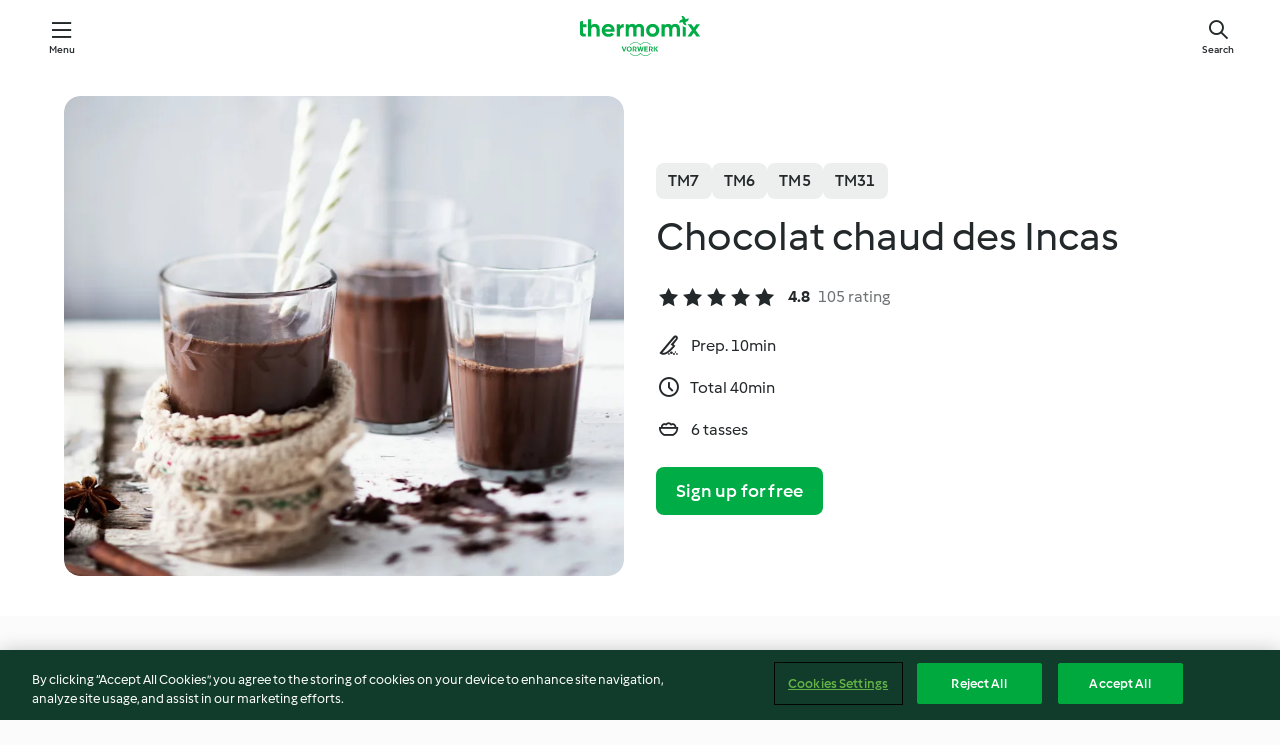

--- FILE ---
content_type: text/html; charset=utf-8
request_url: https://cookidoo.thermomix.com/recipes/recipe/en-US/r673618
body_size: 10348
content:
<!DOCTYPE html>
<html
  lang="en-US"
  class="cicd2-theme">
<head>
    <meta property="og:url" content="https://cookidoo.thermomix.com/recipes/recipe/en-US/r673618"/>
    <meta property="og:title" content="Chocolat chaud des Incas"/>
    <meta property="og:description" content="A world of Thermomix® recipes - Cookidoo® brings you delicious food from all over the world.
With thousands of recipes and ideas, you'll find mouth-watering inspiration every time you log in."/>
    <meta property="og:image" content="https://assets.tmecosys.com/image/upload/t_web_rdp_recipe_584x480/img/recipe/ras/Assets/7e0949e3-1404-450d-8684-8a77ccec3733/Derivates/0357a64f-8975-40f0-b6cc-48e18de3e80c.jpg"/>
    <meta name="robots" content="noarchive"/>
    <meta charset="utf-8">
    <meta name="viewport" content="width=device-width, initial-scale=1, shrink-to-fit=no">
    <link rel="stylesheet" href="https://patternlib-all.prod.external.eu-tm-prod.vorwerk-digital.com/pl-core-29.5.0-c777d148a40073f22d20001fcdd6914f.css">
      <link rel="stylesheet" href="https://patternlib-all.prod.external.eu-tm-prod.vorwerk-digital.com/cicd2-theme-29.5.0-43cee002ce95b4bcfc18513ecba0695e.css">
    <link rel="stylesheet" href="https://recipepublic-all.prod.external.eu-tm-prod.vorwerk-digital.com/bundle-7e9da6437349bf80779b292c7cffc47b.css">
    <link rel="icon" href="https://patternlib-all.prod.external.eu-tm-prod.vorwerk-digital.com/favicon-02a92602e0cf506ebd0186892a17fd82.ico">
    <link rel="preconnect" href="https://assets.tmecosys.com" crossorigin="anonymous">
    <script>"use strict";(()=>{function c(n){let t=document.cookie.match(new RegExp("(^| )"+n+"=([^;]+)"));if(t)return t[2]}var e={get:c};e.get("v-authenticated")?document.documentElement.classList.add("is-authenticated"):document.documentElement.classList.add("is-unauthenticated");})();
</script>
    <title>Chocolat chaud des Incas - Cookidoo® – the official Thermomix® recipe platform</title>
    <link rel="stylesheet" href="https://patternlib-all.prod.external.eu-tm-prod.vorwerk-digital.com/pl-recipe-2.18.3-4949e3c3f2b6c536234d63e48d89c215.css">
    <script type="application/ld+json">{"@context":"http://schema.org/","@type":"Recipe","name":"Chocolat chaud des Incas","image":"https://assets.tmecosys.com/image/upload/t_web_rdp_recipe_584x480_1_5x/img/recipe/ras/Assets/7e0949e3-1404-450d-8684-8a77ccec3733/Derivates/0357a64f-8975-40f0-b6cc-48e18de3e80c.jpg","totalTime":"PT40M","cookTime":"PT40M","prepTime":"PT10M","recipeYield":"6 tasses","recipeCategory":["Boissons"],"recipeIngredient":["200 g de chocolat noir","1 c. à soupe de cacao en poudre non sucré","1000 g de lait","4 étoiles de badiane","1 gousse de vanille","1 clou de girofle","1 bâton de cannelle","2 pincées de piment d'Espelette"],"nutrition":{"@type":"NutritionInformation","calories":"293.2 kcal","carbohydrateContent":"18.2 g","fatContent":"19.7 g","proteinContent":"8.7 g"},"inLanguage":"en-US","author":{"@type":"Organization","name":"Vorwerk Home & Co. KmG","address":"Wolleraustrasse 11a\n8807 Freienbach\nSwitzerland","url":"https://cookidoo.thermomix.com"},"aggregateRating":{"@id":"AggregatedRating"}}</script>
</head>

<body>
  <core-user-info
    condition="html.is-authenticated"
    base="/profile/api/user"
    community-profile="/community/profile/en-US"
    devices="/customer-devices/api/my-devices/versions"
    >
  </core-user-info>
  
  <div class="page-content">
      
  <header tabindex="-1" class="page-header">
    <div class="page-header__content">
      <a href="#main-content" class="link--skip">Skip to main content</a>
          <a class="logo page-header__home authenticated-only" href="/foundation/en-US/for-you"
            aria-label="Link to the home page">
            <img class="logo" src="https://patternlib-all.prod.external.eu-tm-prod.vorwerk-digital.com/logo_thermomix-02469c2fb4fca55fc3c397286d9e7fe0.svg"
              alt="Thermomix®">
          </a>
          <a class="logo page-header__home unauthenticated-only" href="/foundation/en-US/explore"
            aria-label="Link to the home page">
            <img class="logo" src="https://patternlib-all.prod.external.eu-tm-prod.vorwerk-digital.com/logo_thermomix-02469c2fb4fca55fc3c397286d9e7fe0.svg"
              alt="Thermomix®">
          </a>
      <core-nav class="page-header__nav">
        <nav class="core-nav__nav" role="navigation">
          <button class="core-nav__trigger">Menu</button>
          <div class="core-nav__container">
            <ul class="core-nav__main-links authenticated-only">
                <li class="core-nav__item">
                  <a href="/foundation/en-US/for-you"
                    class="core-nav__link">For You</a>
                </li>
              <li class="core-nav__item">
                <a href="/foundation/en-US/explore"
                  class="core-nav__link">Explore</a>
              </li>
              <li class="core-nav__item">
                <a href="/organize/en-US/my-recipes"
                  class="core-nav__link">My Recipes</a>
              </li>
              <li class="core-nav__item">
                <a href="/planning/en-US/my-week"
                  class="core-nav__link">My Week</a>
              </li>
                <li class="core-nav__item">
                  <a href="/shopping/en-US"
                    class="core-nav__link">Shopping list</a>
                </li>
            </ul>
            <ul class=" core-nav__main-links unauthenticated-only">
              <li class="core-nav__item">
                <a href="/foundation/en-US/explore"
                  class="core-nav__link">Explore</a>
              </li>
              <li class="core-nav__item">
                <a href="/foundation/en-US/membership"
                  class="core-nav__link">Membership</a>
              </li>
              <li class="core-nav__item">
                <a href="/foundation/en-US/help"
                  class="core-nav__link">Help</a>
              </li>
            </ul>
            <ul class="core-nav__links unauthenticated-only">
              <li class="core-nav__item">
                <a href="/ciam/register/start"
                  class="core-nav__link page-header__sign-up page-header__icon">Sign up</a>
              </li>
              <li class="core-nav__item">
                <a href="/profile/en-US/login?redirectAfterLogin=%2Frecipes%2Frecipe%2Fen-US%2Fr673618"
                  class="core-nav__link page-header__login page-header__icon">Login</a>
              </li>
            </ul>
            <div role="separator" aria-orientation="vertical"
              class="core-nav__separator separator-vertical separator-vertical--silver-20"></div>
            <core-user-profile class="authenticated-only">
              <core-dropdown-menu class="core-nav__dropdown core-nav__dropdown--profile" align="bottom-right">
                <button class="core-dropdown-menu__trigger core-nav__dropdown-trigger">
                  <span class="core-nav__dropdown-trigger-icon" aria-hidden="true"></span>
                  <img class="core-nav__dropdown-trigger-picture" src alt>
                  <span class="core-dropdown-menu__trigger-text">
                      Profile
                  </span>
                </button>
                <div class="core-dropdown-menu__content core-nav__dropdown-content">
                  <ul class="core-dropdown-list core-nav__dropdown-list">
                    <li class="core-community-profile__link">
                      <a href="/community/profile/en-US"
                        class="core-dropdown-list__item core-nav__link core-nav__link--community">
                        <core-community-profile>
                          <span class="core-community-profile__icon" aria-hidden="true"></span>
                          <img class="core-community-profile__picture" src alt>
                          <div class="core-community-profile__heading-group">
                            <span class="core-community-profile__header">Profile</span>
                            <span class="core-community-profile__subheader">View profile</span>
                          </div>
                        </core-community-profile>
                      </a>
                    </li>
                    <li>
                      <a href="/commerce/en-US/membership"
                        class="core-dropdown-list__item core-nav__link">Account</a>
                    </li>
                    <li>
                      <a href="/foundation/en-US/help"
                        class="core-dropdown-list__item core-nav__link">Help</a>
                    </li>
                    <li>
                      <a href="/profile/logout"
                        class="core-dropdown-list__item core-nav__link">Sign out</a>
                    </li>
                  </ul>
                </div>
              </core-dropdown-menu>
            </core-user-profile>
          </div>
          <div role="separator" aria-orientation="vertical"
            class="core-nav__separator separator-vertical separator-vertical--silver-20"></div>
        </nav>
      </core-nav>
      <a class="page-header__search page-header__icon" href="/search/en-US"
        aria-label="Search">Search</a>
    </div>
  </header>
  <recipe-scrollspy>
    <nav class="recipe-scrollspy__nav">
        <a href="#ingredients-section" class="recipe-scrollspy__link">Ingredients</a>
  
      <a href="#difficulty-section" class="recipe-scrollspy__link">Difficulty</a>
  
        <a href="#nutrition-section" class="recipe-scrollspy__link">Nutrition</a>
  
        <a href="#also-featured-in-section" class="recipe-scrollspy__link">Also featured in</a>
  
      <a id="recipe-scrollspy-alternative-recipes" href="#alternative-recipes" class="recipe-scrollspy__link">You might also like...</a>
    </nav>
  </recipe-scrollspy>

  <recipe-details id="main-content">
    <recipe-card>
      <div class="recipe-card__wrapper">
        <div class="recipe-card__image-wrapper">
            <core-image-loader>
              <img
                class="recipe-card__image"
                  src="https://assets.tmecosys.com/image/upload/t_web_rdp_recipe_584x480/img/recipe/ras/Assets/7e0949e3-1404-450d-8684-8a77ccec3733/Derivates/0357a64f-8975-40f0-b6cc-48e18de3e80c.jpg"
                  srcset="https://assets.tmecosys.com/image/upload/t_web_rdp_recipe_584x480/img/recipe/ras/Assets/7e0949e3-1404-450d-8684-8a77ccec3733/Derivates/0357a64f-8975-40f0-b6cc-48e18de3e80c.jpg 584w, https://assets.tmecosys.com/image/upload/t_web_rdp_recipe_584x480_1_5x/img/recipe/ras/Assets/7e0949e3-1404-450d-8684-8a77ccec3733/Derivates/0357a64f-8975-40f0-b6cc-48e18de3e80c.jpg 876w"
                    sizes="(min-width: 1333px) 584px, (min-width: 768px) 50vw, 100vw"
                alt="Chocolat chaud des Incas"
                title="Chocolat chaud des Incas"/>
            </core-image-loader>
        </div>
        <div class="recipe-card__info">
    
            <div class="recipe-card__header">
              <div class="recipe-card__header-left">
                  <rdp-badges id="tm-versions-modal">
                      <button class="core-chip-button core-chip-button--flat core-chip-button--x-small">
                        TM7
                      </button>
                      <button class="core-chip-button core-chip-button--flat core-chip-button--x-small">
                        TM6
                      </button>
                      <button class="core-chip-button core-chip-button--flat core-chip-button--x-small">
                        TM5
                      </button>
                      <button class="core-chip-button core-chip-button--flat core-chip-button--x-small">
                        TM31
                      </button>
                  </rdp-badges>
                
                  <core-modal
                    trigger-id="tm-versions-modal"
                    class="tm-versions-modal"
                    prevent-body-scroll="true"
                    hidden>
                    <div class="core-modal__wrapper">
                      <div class="core-modal__container" role="dialog" aria-modal="true">
                  
                        <div class="core-modal__header">
                          <h2>Devices & Accessories</h2>
                          <button class="core-modal__close" aria-label="Close Modal"></button>
                        </div>
                  
                        <core-scrollbar class="core-modal__content" fadeout-top>
                          <div class="core-scrollbar__content">
                  
                            <rdp-tm-versions>
                              <p class="rdp-tm-versions__description">This recipe is designed for a specific device and accessory combination. Without this required setup the recipe might not be successful.</p>
                              <div class="rdp-tm-versions__list">
                                  <div class="rdp-tm-versions__item">
                                    <img src="https://patternlib-all.prod.external.eu-tm-prod.vorwerk-digital.com/tm7-83b22c91a1a1e7fee3797168f05f9754.png" class="rdp-tm-versions__image"/>
                                    <div class="rdp-tm-versions__wrapper">
                                      <span class="rdp-tm-versions__name">Thermomix® TM7</span>
                                      <span class="rdp-tm-versions__compatibility">
                                        <span class="icon icon--checkmark-circle icon--xxxs"></span>Compatible
                                      </span>
                                    </div>
                                  </div>
                                  <div class="rdp-tm-versions__item">
                                    <img src="https://patternlib-all.prod.external.eu-tm-prod.vorwerk-digital.com/tm6-fff867f1cfc7f35118b8b6dfffca8339.png" class="rdp-tm-versions__image"/>
                                    <div class="rdp-tm-versions__wrapper">
                                      <span class="rdp-tm-versions__name">Thermomix® TM6</span>
                                      <span class="rdp-tm-versions__compatibility">
                                        <span class="icon icon--checkmark-circle icon--xxxs"></span>Compatible
                                      </span>
                                    </div>
                                  </div>
                                  <div class="rdp-tm-versions__item">
                                    <img src="https://patternlib-all.prod.external.eu-tm-prod.vorwerk-digital.com/tm5-a3a665744eb0093e9108135bf6b1baa4.png" class="rdp-tm-versions__image"/>
                                    <div class="rdp-tm-versions__wrapper">
                                      <span class="rdp-tm-versions__name">Thermomix® TM5</span>
                                      <span class="rdp-tm-versions__compatibility">
                                        <span class="icon icon--checkmark-circle icon--xxxs"></span>Compatible
                                      </span>
                                    </div>
                                  </div>
                                  <div class="rdp-tm-versions__item">
                                    <img src="https://patternlib-all.prod.external.eu-tm-prod.vorwerk-digital.com/tm31-d180149ce35a8c8d99d7a3bbff0f1bec.png" class="rdp-tm-versions__image"/>
                                    <div class="rdp-tm-versions__wrapper">
                                      <span class="rdp-tm-versions__name">Thermomix® TM31</span>
                                      <span class="rdp-tm-versions__compatibility">
                                        <span class="icon icon--checkmark-circle icon--xxxs"></span>Compatible
                                      </span>
                                    </div>
                                  </div>
                              </div>
                            </rdp-tm-versions>
                  
                  
                          </div>
                        </core-scrollbar>
                  
                        <div class="core-modal__footer">
                          <a class="button--inline rdp-tm-versions__more" href="/foundation/en-US/thermomix-compatibility">More information</a>
                        </div>
                      </div>
                    </div>
                  </core-modal>
                
              </div>
            </div>
    
          <div class="recipe-card__content">
            <core-ellipsis lines-count="3">
              <h1 class="recipe-card__section recipe-card__name">Chocolat chaud des Incas</h1>
            </core-ellipsis>
            
            <core-rating>
  <div class="core-rating__rating-list">
      <span class="core-rating__point core-rating__point--full"></span>
      <span class="core-rating__point core-rating__point--full"></span>
      <span class="core-rating__point core-rating__point--full"></span>
      <span class="core-rating__point core-rating__point--full"></span>
      <span class="core-rating__point core-rating__point--full"></span>
  </div>
    <span class="core-rating__counter">4.8</span>
    <span class="core-rating__label">
      
      105 rating
      
    </span>
  <script type="application/ld+json">
  {
    "@context": "http://schema.org",
    "@type": "AggregateRating",
    "@id": "AggregatedRating",
    "ratingValue": 4.8,
    "reviewCount": 105
  }
  </script>
</core-rating>

            <div class="recipe-card__cook-params">
              <div class="recipe-card__cook-param">
                <span class="icon icon--time-preparation"></span>
                <span>Prep. 10min </span>
              </div>
              <div class="recipe-card__cook-param">
                <span class="icon icon--time"></span>
                <span>Total 40min</span>
              </div>
              <div class="recipe-card__cook-param">
                <span class="icon icon--servings"></span>
                <span>6 tasses</span>
              </div>
            </div>
          </div>
    
          <div class="recipe-card__footer">
            <a class="button--primary recipe-card__action-button recipe-card__action-button--primary"
              title="Sign up for free"
              href="/ciam/register/start">Sign up for free</a>
          </div>
        </div>
      </div>
    </recipe-card>
    
    <recipe-content>
      <div class="recipe-content__left">
        <div mobile-order="1">
          <div id="ingredients-section" class="recipe-content__section">
            <h4 class="recipe-content__title">Ingredients</h4>
              <div class="recipe-content__inner-section">
                <ul class="ul--clean">
                    <li>
          <recipe-ingredient>
            <div class="recipe-ingredient__wrapper">
                <img class="recipe-ingredient__image"   src="https://assets.tmecosys.com/image/upload/t_web_ingredient_48x48/icons/ingredient_icons/108"
            srcset="https://assets.tmecosys.com/image/upload/t_web_ingredient_48x48/icons/ingredient_icons/108 48w, https://assets.tmecosys.com/image/upload/t_web_ingredient_48x48_1_5x/icons/ingredient_icons/108 72w, https://assets.tmecosys.com/image/upload/t_web_ingredient_48x48_2x/icons/ingredient_icons/108 96w"
              sizes="48px"
           />
          
                <div class="recipe-ingredient__content">
                  <span class="recipe-ingredient__name">
                        200
            g
           de chocolat noir 
                  </span>
                    <span class="recipe-ingredient__description">détaillé en morceaux</span>
                </div>
            </div>
          </recipe-ingredient>
          </li>
                    <li>
          <recipe-ingredient>
            <div class="recipe-ingredient__wrapper">
                <img class="recipe-ingredient__image"   src="https://assets.tmecosys.com/image/upload/t_web_ingredient_48x48/icons/ingredient_icons/641"
            srcset="https://assets.tmecosys.com/image/upload/t_web_ingredient_48x48/icons/ingredient_icons/641 48w, https://assets.tmecosys.com/image/upload/t_web_ingredient_48x48_1_5x/icons/ingredient_icons/641 72w, https://assets.tmecosys.com/image/upload/t_web_ingredient_48x48_2x/icons/ingredient_icons/641 96w"
              sizes="48px"
           />
          
                <div class="recipe-ingredient__content">
                  <span class="recipe-ingredient__name">
                        1
            c. à soupe
           de cacao en poudre non sucré 
                  </span>
                </div>
            </div>
          </recipe-ingredient>
          </li>
                    <li>
          <recipe-ingredient>
            <div class="recipe-ingredient__wrapper">
                <img class="recipe-ingredient__image"   src="https://assets.tmecosys.com/image/upload/t_web_ingredient_48x48/icons/ingredient_icons/14"
            srcset="https://assets.tmecosys.com/image/upload/t_web_ingredient_48x48/icons/ingredient_icons/14 48w, https://assets.tmecosys.com/image/upload/t_web_ingredient_48x48_1_5x/icons/ingredient_icons/14 72w, https://assets.tmecosys.com/image/upload/t_web_ingredient_48x48_2x/icons/ingredient_icons/14 96w"
              sizes="48px"
           />
          
                <div class="recipe-ingredient__content">
                  <span class="recipe-ingredient__name">
                        1000
            g
           de lait 
                  </span>
                </div>
            </div>
          </recipe-ingredient>
          </li>
                    <li>
          <recipe-ingredient>
            <div class="recipe-ingredient__wrapper">
                <img class="recipe-ingredient__image"   src="https://assets.tmecosys.com/image/upload/t_web_ingredient_48x48/icons/ingredient_icons/291"
            srcset="https://assets.tmecosys.com/image/upload/t_web_ingredient_48x48/icons/ingredient_icons/291 48w, https://assets.tmecosys.com/image/upload/t_web_ingredient_48x48_1_5x/icons/ingredient_icons/291 72w, https://assets.tmecosys.com/image/upload/t_web_ingredient_48x48_2x/icons/ingredient_icons/291 96w"
              sizes="48px"
           />
          
                <div class="recipe-ingredient__content">
                  <span class="recipe-ingredient__name">
                        4
            
           étoiles de badiane 
                  </span>
                </div>
            </div>
          </recipe-ingredient>
          </li>
                    <li>
          <recipe-ingredient>
            <div class="recipe-ingredient__wrapper">
                <img class="recipe-ingredient__image"   src="https://assets.tmecosys.com/image/upload/t_web_ingredient_48x48/icons/ingredient_icons/110"
            srcset="https://assets.tmecosys.com/image/upload/t_web_ingredient_48x48/icons/ingredient_icons/110 48w, https://assets.tmecosys.com/image/upload/t_web_ingredient_48x48_1_5x/icons/ingredient_icons/110 72w, https://assets.tmecosys.com/image/upload/t_web_ingredient_48x48_2x/icons/ingredient_icons/110 96w"
              sizes="48px"
           />
          
                <div class="recipe-ingredient__content">
                  <span class="recipe-ingredient__name">
                        1
            
           gousse de vanille 
                  </span>
                    <span class="recipe-ingredient__description">fendue dans la longueur</span>
                </div>
            </div>
          </recipe-ingredient>
          </li>
                    <li>
          <recipe-ingredient>
            <div class="recipe-ingredient__wrapper">
                <img class="recipe-ingredient__image"   src="https://assets.tmecosys.com/image/upload/t_web_ingredient_48x48/icons/ingredient_icons/161"
            srcset="https://assets.tmecosys.com/image/upload/t_web_ingredient_48x48/icons/ingredient_icons/161 48w, https://assets.tmecosys.com/image/upload/t_web_ingredient_48x48_1_5x/icons/ingredient_icons/161 72w, https://assets.tmecosys.com/image/upload/t_web_ingredient_48x48_2x/icons/ingredient_icons/161 96w"
              sizes="48px"
           />
          
                <div class="recipe-ingredient__content">
                  <span class="recipe-ingredient__name">
                        1
            
           clou de girofle 
                  </span>
                </div>
            </div>
          </recipe-ingredient>
          </li>
                    <li>
          <recipe-ingredient>
            <div class="recipe-ingredient__wrapper">
                <img class="recipe-ingredient__image"   src="https://assets.tmecosys.com/image/upload/t_web_ingredient_48x48/icons/ingredient_icons/165"
            srcset="https://assets.tmecosys.com/image/upload/t_web_ingredient_48x48/icons/ingredient_icons/165 48w, https://assets.tmecosys.com/image/upload/t_web_ingredient_48x48_1_5x/icons/ingredient_icons/165 72w, https://assets.tmecosys.com/image/upload/t_web_ingredient_48x48_2x/icons/ingredient_icons/165 96w"
              sizes="48px"
           />
          
                <div class="recipe-ingredient__content">
                  <span class="recipe-ingredient__name">
                        1
            
           bâton de cannelle 
                  </span>
                </div>
            </div>
          </recipe-ingredient>
          </li>
                    <li>
          <recipe-ingredient>
            <div class="recipe-ingredient__wrapper">
                <img class="recipe-ingredient__image"   src="https://assets.tmecosys.com/image/upload/t_web_ingredient_48x48/icons/ingredient_icons/2060"
            srcset="https://assets.tmecosys.com/image/upload/t_web_ingredient_48x48/icons/ingredient_icons/2060 48w, https://assets.tmecosys.com/image/upload/t_web_ingredient_48x48_1_5x/icons/ingredient_icons/2060 72w, https://assets.tmecosys.com/image/upload/t_web_ingredient_48x48_2x/icons/ingredient_icons/2060 96w"
              sizes="48px"
           />
          
                <div class="recipe-ingredient__content">
                  <span class="recipe-ingredient__name">
                        2
            pincées
           de piment d&#x27;Espelette 
                  </span>
                </div>
            </div>
          </recipe-ingredient>
          </li>
                </ul>
              </div>
          </div>
          <hr>
        </div>
        <div mobile-order="3">
          <div id="difficulty-section" class="recipe-content__section">
            <h4 class="recipe-content__title">Difficulty</h4>
            <rdp-difficulty>
              <span class="icon icon--s icon--chef-hat"></span>
              <p>easy</p>
            </rdp-difficulty>
          </div>
          <hr>
            <div id="nutrition-section" class="recipe-content__section">
              <h4 class="recipe-content__title">
                Nutrition
                <span class="recipe-content__subtitle">per 1 tasse</span>
              </h4>
              <rdp-nutritious>
                  <div class="rdp-nutritious__item">
                    <span class="rdp-nutritious__name">Sodium</span>
                    <span class="rdp-nutritious__value">
                        135.5 mg 
                    </span>
                  </div>
                  <div class="rdp-nutritious__item">
                    <span class="rdp-nutritious__name">Protein</span>
                    <span class="rdp-nutritious__value">
                        8.7 g 
                    </span>
                  </div>
                  <div class="rdp-nutritious__item">
                    <span class="rdp-nutritious__name">Calories</span>
                    <span class="rdp-nutritious__value">
                        1218 kJ  / 
                        293.2 kcal 
                    </span>
                  </div>
                  <div class="rdp-nutritious__item">
                    <span class="rdp-nutritious__name">Fat</span>
                    <span class="rdp-nutritious__value">
                        19.7 g 
                    </span>
                  </div>
                  <div class="rdp-nutritious__item">
                    <span class="rdp-nutritious__name">Fiber</span>
                    <span class="rdp-nutritious__value">
                        4.7 g 
                    </span>
                  </div>
                  <div class="rdp-nutritious__item">
                    <span class="rdp-nutritious__name">Saturated fat</span>
                    <span class="rdp-nutritious__value">
                        12.5 g 
                    </span>
                  </div>
                  <div class="rdp-nutritious__item">
                    <span class="rdp-nutritious__name">Carbohydrates</span>
                    <span class="rdp-nutritious__value">
                        18.2 g 
                    </span>
                  </div>
              </rdp-nutritious>
            </div>
            <hr>
        </div>
      </div>
      <div class="recipe-content__right">
        <div mobile-order="2">
          <div class="recipe-content__section">
            <recipe-membership-banner>
              <img src="https://patternlib-all.prod.external.eu-tm-prod.vorwerk-digital.com/cookidoo-world-da330b8ec91ef8ac5df385f0e440dffb.svg" class="recipe-membership-banner__image" />
              <h1 class="recipe-membership-banner__title">Like what you see?</h1>
              <h4 class="recipe-membership-banner__subtitle">This recipe and more than 100 000 others are waiting for you!</h4>
              <p class="recipe-membership-banner__description">Register for our 30-day free trial and discover the world of Cookidoo®. </p>
              <a href="/ciam/register/start" class="button--primary">Sign up for free</a>
              <a href="/foundation/en-US/membership" class="button--inline">More information</a>
            </recipe-membership-banner>
          </div>
          <hr>
        </div>
        <div mobile-order="4">
            <div id="also-featured-in-section" class="recipe-content__section">
              <h4 class="recipe-content__title">Also featured in</h4>
              <rdp-collections>
                  <rdp-collection-tile>
                    <a class="rdp-collection-tile__wrapper" href="/collection/en-US/p/col373740">
                      <img   src="https://assets.tmecosys.com/image/upload/t_web_col_80x80/img/collection/ras/Assets/9b411193-8b10-4308-bbdf-e46308f77984/Derivates/5af5a75d-c45a-4c7b-986f-c98b562c1f1b.jpg"
            srcset="https://assets.tmecosys.com/image/upload/t_web_col_80x80/img/collection/ras/Assets/9b411193-8b10-4308-bbdf-e46308f77984/Derivates/5af5a75d-c45a-4c7b-986f-c98b562c1f1b.jpg 80w, https://assets.tmecosys.com/image/upload/t_web_col_80x80_1_5x/img/collection/ras/Assets/9b411193-8b10-4308-bbdf-e46308f77984/Derivates/5af5a75d-c45a-4c7b-986f-c98b562c1f1b.jpg 120w, https://assets.tmecosys.com/image/upload/t_web_col_80x80_2x/img/collection/ras/Assets/9b411193-8b10-4308-bbdf-e46308f77984/Derivates/5af5a75d-c45a-4c7b-986f-c98b562c1f1b.jpg 160w"
              sizes="80px"
           class="rdp-collection-tile__image">
                      <div class="rdp-collection-tile__content">
                        <span class="rdp-collection-tile__name">Thermomix® et moi n°28</span>
                        <span class="rdp-collection-tile__info">47 Recipes<br>France</span>
                      </div>
                    </a>
                  </rdp-collection-tile>
              </rdp-collections>
            </div>
            <hr>
        </div>
      </div>
    </recipe-content>
  </recipe-details>

  
  
  
  <div id="alternative-recipes" class="l-content l-content--additional recipe-alternative-recipes">
    <core-stripe class="core-stripe--modern" aria-labelledby="stripe-header" aria-describedby="stripe-description" role="region"
                 data-category="VrkNavCategory-RPF-015">
      <h3 class="core-stripe__header" id="stripe-header">
          You might also like...
      </h3>
        <div class="core-stripe__content">
          
  
          
            <core-tile class="core-tile--expanded" id="r707051" data-recipe-id="r707051"><a class="link--alt" href="/recipes/recipe/en-US/r707051"><div aria-hidden="true" class="core-tile__image-wrapper">
    <img
      class="core-tile__image"
      alt="Brioche perdue agrumes-coco"
      title="Brioche perdue agrumes-coco"
      src="https://assets.tmecosys.com/image/upload/t_web_shared_recipe_221x240/img/recipe/ras/Assets/a5aa955e-bc7c-442e-a4c0-7c3c200afc7a/Derivates/f892a305-4f68-4158-9c1a-108f6d6e0f5c"
      sizes="221px"
      decoding="async"
      srcset="https://assets.tmecosys.com/image/upload/t_web_shared_recipe_221x240/img/recipe/ras/Assets/a5aa955e-bc7c-442e-a4c0-7c3c200afc7a/Derivates/f892a305-4f68-4158-9c1a-108f6d6e0f5c 221w, https://assets.tmecosys.com/image/upload/t_web_shared_recipe_221x240_1_5x/img/recipe/ras/Assets/a5aa955e-bc7c-442e-a4c0-7c3c200afc7a/Derivates/f892a305-4f68-4158-9c1a-108f6d6e0f5c 331w, https://assets.tmecosys.com/image/upload/t_web_shared_recipe_221x240_2x/img/recipe/ras/Assets/a5aa955e-bc7c-442e-a4c0-7c3c200afc7a/Derivates/f892a305-4f68-4158-9c1a-108f6d6e0f5c 442w"
    />
  </div><div class="core-tile__description-wrapper"><div class="core-tile__description"><core-ellipsis><p class="core-tile__description-text">Brioche perdue agrumes-coco</p></core-ellipsis><button class="core-tile__trigger authenticated-only context-menu-trigger" aria-label="Open recipe options" type="button"></button></div><core-rating class="core-rating--short core-rating--small"><span class="core-rating__counter" aria-label="Rating 4.8">4.8</span><span class="core-rating__point core-rating__point--full" aria-disabled="true"></span><span class="core-rating__label" aria-label="from 4 reviews">(4)</span></core-rating><p class="core-tile__description-subline" aria-label="Total time 35min">35min</p></div></a><core-context-menu trigger-class="context-menu-trigger" class="translate-x-[0.5px]"><ul class="core-dropdown-list"><li><core-transclude href="/planning/en-US/transclude/manage-cook-today/r707051" prevent-page-reload="true" on="context-menu-open" context="core-context-menu"></core-transclude></li><li><core-transclude href="/organize/en-US/transclude/manage-bookmark/r707051" prevent-page-reload="true" on="context-menu-open" context="core-context-menu"></core-transclude></li><li><core-transclude href="/organize/en-US/transclude/manage-custom-list/r707051" prevent-page-reload="true" on="context-menu-open" context="core-context-menu"></core-transclude></li><li><core-transclude href="/planning/en-US/transclude/manage-add-to-myweek/r707051" prevent-page-reload="true" on="context-menu-open" context="core-context-menu"></core-transclude></li><li><core-transclude href="/shopping/en-US/partial/add-to-shopping-list/r707051" prevent-page-reload="true" on="context-menu-open" context="core-context-menu"></core-transclude></li><li><core-transclude href="/created-recipes/en-US/partials/add-to-customer-recipes?recipeUrl=https%3A%2F%2Fcookidoo.thermomix.com%2Frecipes%2Frecipe%2Fen-US%2Fr707051" prevent-page-reload="true" on="context-menu-open" context="core-context-menu"></core-transclude></li><li data-error="401" data-redirect-param="redirectAfterLogin" class="display-none"><a href="/profile/en-US/login?redirectAfterLogin=%2Fsearch%2Fen-US%2Ffragments%2Fstripe%3Flimit%3D12%26lazyLoading%3Dtrue%26accessories%3DincludingFriend%252CincludingBladeCoverWithPeeler%252CincludingCutter%252CincludingSensor%26includeRating%3Dtrue%26like%3Dr673618" class="core-dropdown-list__item"><span class="icon" aria-hidden="true">refresh</span>Refresh login</a></li></ul></core-context-menu></core-tile><core-tile class="core-tile--expanded" id="r901340" data-recipe-id="r901340"><a class="link--alt" href="/recipes/recipe/en-US/r901340"><div aria-hidden="true" class="core-tile__image-wrapper">
    <img
      class="core-tile__image"
      alt="Pickles de carottes épicées en spirales"
      title="Pickles de carottes épicées en spirales"
      src="https://assets.tmecosys.com/image/upload/t_web_shared_recipe_221x240/img/recipe/ras/Assets/8105fc3e4acf92637e879f035ac72605/Derivates/5b988e3e63c1841dc547502449a2e318b8ed5e99"
      sizes="221px"
      decoding="async"
      srcset="https://assets.tmecosys.com/image/upload/t_web_shared_recipe_221x240/img/recipe/ras/Assets/8105fc3e4acf92637e879f035ac72605/Derivates/5b988e3e63c1841dc547502449a2e318b8ed5e99 221w, https://assets.tmecosys.com/image/upload/t_web_shared_recipe_221x240_1_5x/img/recipe/ras/Assets/8105fc3e4acf92637e879f035ac72605/Derivates/5b988e3e63c1841dc547502449a2e318b8ed5e99 331w, https://assets.tmecosys.com/image/upload/t_web_shared_recipe_221x240_2x/img/recipe/ras/Assets/8105fc3e4acf92637e879f035ac72605/Derivates/5b988e3e63c1841dc547502449a2e318b8ed5e99 442w"
    />
  </div><div class="core-tile__description-wrapper"><div class="core-tile__description"><core-ellipsis><p class="core-tile__description-text">Pickles de carottes épicées en spirales</p></core-ellipsis><button class="core-tile__trigger authenticated-only context-menu-trigger" aria-label="Open recipe options" type="button"></button></div><core-rating class="core-rating--short core-rating--small"><span class="core-rating__counter" aria-label="Rating 5">5.0</span><span class="core-rating__point core-rating__point--full" aria-disabled="true"></span><span class="core-rating__label" aria-label="from 6 reviews">(6)</span></core-rating><p class="core-tile__description-subline" aria-label="Total time 30min">30min</p></div></a><core-context-menu trigger-class="context-menu-trigger" class="translate-x-[0.5px]"><ul class="core-dropdown-list"><li><core-transclude href="/planning/en-US/transclude/manage-cook-today/r901340" prevent-page-reload="true" on="context-menu-open" context="core-context-menu"></core-transclude></li><li><core-transclude href="/organize/en-US/transclude/manage-bookmark/r901340" prevent-page-reload="true" on="context-menu-open" context="core-context-menu"></core-transclude></li><li><core-transclude href="/organize/en-US/transclude/manage-custom-list/r901340" prevent-page-reload="true" on="context-menu-open" context="core-context-menu"></core-transclude></li><li><core-transclude href="/planning/en-US/transclude/manage-add-to-myweek/r901340" prevent-page-reload="true" on="context-menu-open" context="core-context-menu"></core-transclude></li><li><core-transclude href="/shopping/en-US/partial/add-to-shopping-list/r901340" prevent-page-reload="true" on="context-menu-open" context="core-context-menu"></core-transclude></li><li><core-transclude href="/created-recipes/en-US/partials/add-to-customer-recipes?recipeUrl=https%3A%2F%2Fcookidoo.thermomix.com%2Frecipes%2Frecipe%2Fen-US%2Fr901340" prevent-page-reload="true" on="context-menu-open" context="core-context-menu"></core-transclude></li><li data-error="401" data-redirect-param="redirectAfterLogin" class="display-none"><a href="/profile/en-US/login?redirectAfterLogin=%2Fsearch%2Fen-US%2Ffragments%2Fstripe%3Flimit%3D12%26lazyLoading%3Dtrue%26accessories%3DincludingFriend%252CincludingBladeCoverWithPeeler%252CincludingCutter%252CincludingSensor%26includeRating%3Dtrue%26like%3Dr673618" class="core-dropdown-list__item"><span class="icon" aria-hidden="true">refresh</span>Refresh login</a></li></ul></core-context-menu></core-tile><core-tile class="core-tile--expanded" id="r816713" data-recipe-id="r816713"><a class="link--alt" href="/recipes/recipe/en-US/r816713"><div aria-hidden="true" class="core-tile__image-wrapper">
    <img
      class="core-tile__image"
      alt="Glace végane café-noix de coco, brownie et coulis au chocolat noir"
      title="Glace végane café-noix de coco, brownie et coulis au chocolat noir"
      src="https://assets.tmecosys.com/image/upload/t_web_shared_recipe_221x240/img/recipe/ras/Assets/0e6767117859cd3b459ea5f2e581dabd/Derivates/377e80d98c18714a5942eba8ee10247472ffacbd"
      sizes="221px"
      decoding="async"
      srcset="https://assets.tmecosys.com/image/upload/t_web_shared_recipe_221x240/img/recipe/ras/Assets/0e6767117859cd3b459ea5f2e581dabd/Derivates/377e80d98c18714a5942eba8ee10247472ffacbd 221w, https://assets.tmecosys.com/image/upload/t_web_shared_recipe_221x240_1_5x/img/recipe/ras/Assets/0e6767117859cd3b459ea5f2e581dabd/Derivates/377e80d98c18714a5942eba8ee10247472ffacbd 331w, https://assets.tmecosys.com/image/upload/t_web_shared_recipe_221x240_2x/img/recipe/ras/Assets/0e6767117859cd3b459ea5f2e581dabd/Derivates/377e80d98c18714a5942eba8ee10247472ffacbd 442w"
    />
  </div><div class="core-tile__description-wrapper"><div class="core-tile__description"><core-ellipsis><p class="core-tile__description-text">Glace végane café-noix de coco, brownie et coulis au chocolat noir</p></core-ellipsis><button class="core-tile__trigger authenticated-only context-menu-trigger" aria-label="Open recipe options" type="button"></button></div><core-rating class="core-rating--short core-rating--small"><span class="core-rating__counter" aria-label="Rating 4.4">4.4</span><span class="core-rating__point core-rating__point--full" aria-disabled="true"></span><span class="core-rating__label" aria-label="from 5 reviews">(5)</span></core-rating><p class="core-tile__description-subline" aria-label="Total time 9 h 30min">9 h 30min</p></div></a><core-context-menu trigger-class="context-menu-trigger" class="translate-x-[0.5px]"><ul class="core-dropdown-list"><li><core-transclude href="/planning/en-US/transclude/manage-cook-today/r816713" prevent-page-reload="true" on="context-menu-open" context="core-context-menu"></core-transclude></li><li><core-transclude href="/organize/en-US/transclude/manage-bookmark/r816713" prevent-page-reload="true" on="context-menu-open" context="core-context-menu"></core-transclude></li><li><core-transclude href="/organize/en-US/transclude/manage-custom-list/r816713" prevent-page-reload="true" on="context-menu-open" context="core-context-menu"></core-transclude></li><li><core-transclude href="/planning/en-US/transclude/manage-add-to-myweek/r816713" prevent-page-reload="true" on="context-menu-open" context="core-context-menu"></core-transclude></li><li><core-transclude href="/shopping/en-US/partial/add-to-shopping-list/r816713" prevent-page-reload="true" on="context-menu-open" context="core-context-menu"></core-transclude></li><li><core-transclude href="/created-recipes/en-US/partials/add-to-customer-recipes?recipeUrl=https%3A%2F%2Fcookidoo.thermomix.com%2Frecipes%2Frecipe%2Fen-US%2Fr816713" prevent-page-reload="true" on="context-menu-open" context="core-context-menu"></core-transclude></li><li data-error="401" data-redirect-param="redirectAfterLogin" class="display-none"><a href="/profile/en-US/login?redirectAfterLogin=%2Fsearch%2Fen-US%2Ffragments%2Fstripe%3Flimit%3D12%26lazyLoading%3Dtrue%26accessories%3DincludingFriend%252CincludingBladeCoverWithPeeler%252CincludingCutter%252CincludingSensor%26includeRating%3Dtrue%26like%3Dr673618" class="core-dropdown-list__item"><span class="icon" aria-hidden="true">refresh</span>Refresh login</a></li></ul></core-context-menu></core-tile><core-tile class="core-tile--expanded" id="r808116" data-recipe-id="r808116"><a class="link--alt" href="/recipes/recipe/en-US/r808116"><div aria-hidden="true" class="core-tile__image-wrapper">
    <img
      class="core-tile__image"
      alt="Tempeh"
      title="Tempeh"
      src="https://assets.tmecosys.com/image/upload/t_web_shared_recipe_221x240/img/recipe/ras/Assets/79f93fe4feae4b0639cf0da4b388ea8a/Derivates/6bd6cb7a1ce23c502264eaff2ed5ead636a42eed"
      sizes="221px"
      decoding="async"
      srcset="https://assets.tmecosys.com/image/upload/t_web_shared_recipe_221x240/img/recipe/ras/Assets/79f93fe4feae4b0639cf0da4b388ea8a/Derivates/6bd6cb7a1ce23c502264eaff2ed5ead636a42eed 221w, https://assets.tmecosys.com/image/upload/t_web_shared_recipe_221x240_1_5x/img/recipe/ras/Assets/79f93fe4feae4b0639cf0da4b388ea8a/Derivates/6bd6cb7a1ce23c502264eaff2ed5ead636a42eed 331w, https://assets.tmecosys.com/image/upload/t_web_shared_recipe_221x240_2x/img/recipe/ras/Assets/79f93fe4feae4b0639cf0da4b388ea8a/Derivates/6bd6cb7a1ce23c502264eaff2ed5ead636a42eed 442w"
    />
  </div><div class="core-tile__description-wrapper"><div class="core-tile__description"><core-ellipsis><p class="core-tile__description-text">Tempeh</p></core-ellipsis><button class="core-tile__trigger authenticated-only context-menu-trigger" aria-label="Open recipe options" type="button"></button></div><core-rating class="core-rating--short core-rating--small"><span class="core-rating__counter" aria-label="Rating 5">5.0</span><span class="core-rating__point core-rating__point--full" aria-disabled="true"></span><span class="core-rating__label" aria-label="from 3 reviews">(3)</span></core-rating><p class="core-tile__description-subline" aria-label="Total time 48 h">48 h</p></div></a><core-context-menu trigger-class="context-menu-trigger" class="translate-x-[0.5px]"><ul class="core-dropdown-list"><li><core-transclude href="/planning/en-US/transclude/manage-cook-today/r808116" prevent-page-reload="true" on="context-menu-open" context="core-context-menu"></core-transclude></li><li><core-transclude href="/organize/en-US/transclude/manage-bookmark/r808116" prevent-page-reload="true" on="context-menu-open" context="core-context-menu"></core-transclude></li><li><core-transclude href="/organize/en-US/transclude/manage-custom-list/r808116" prevent-page-reload="true" on="context-menu-open" context="core-context-menu"></core-transclude></li><li><core-transclude href="/planning/en-US/transclude/manage-add-to-myweek/r808116" prevent-page-reload="true" on="context-menu-open" context="core-context-menu"></core-transclude></li><li><core-transclude href="/shopping/en-US/partial/add-to-shopping-list/r808116" prevent-page-reload="true" on="context-menu-open" context="core-context-menu"></core-transclude></li><li><core-transclude href="/created-recipes/en-US/partials/add-to-customer-recipes?recipeUrl=https%3A%2F%2Fcookidoo.thermomix.com%2Frecipes%2Frecipe%2Fen-US%2Fr808116" prevent-page-reload="true" on="context-menu-open" context="core-context-menu"></core-transclude></li><li data-error="401" data-redirect-param="redirectAfterLogin" class="display-none"><a href="/profile/en-US/login?redirectAfterLogin=%2Fsearch%2Fen-US%2Ffragments%2Fstripe%3Flimit%3D12%26lazyLoading%3Dtrue%26accessories%3DincludingFriend%252CincludingBladeCoverWithPeeler%252CincludingCutter%252CincludingSensor%26includeRating%3Dtrue%26like%3Dr673618" class="core-dropdown-list__item"><span class="icon" aria-hidden="true">refresh</span>Refresh login</a></li></ul></core-context-menu></core-tile><core-tile class="core-tile--expanded" id="r772824" data-recipe-id="r772824"><a class="link--alt" href="/recipes/recipe/en-US/r772824"><div aria-hidden="true" class="core-tile__image-wrapper">
    <img
      class="core-tile__image"
      alt="Fromage frais à tartiner sans lactose"
      title="Fromage frais à tartiner sans lactose"
      src="https://assets.tmecosys.com/image/upload/t_web_shared_recipe_221x240/img/recipe/ras/Assets/215834882c140a594bf28da88a6682ce/Derivates/e651f0d37a385b50e93a1c5ccca6d02dfaed4a27"
      sizes="221px"
      decoding="async"
      srcset="https://assets.tmecosys.com/image/upload/t_web_shared_recipe_221x240/img/recipe/ras/Assets/215834882c140a594bf28da88a6682ce/Derivates/e651f0d37a385b50e93a1c5ccca6d02dfaed4a27 221w, https://assets.tmecosys.com/image/upload/t_web_shared_recipe_221x240_1_5x/img/recipe/ras/Assets/215834882c140a594bf28da88a6682ce/Derivates/e651f0d37a385b50e93a1c5ccca6d02dfaed4a27 331w, https://assets.tmecosys.com/image/upload/t_web_shared_recipe_221x240_2x/img/recipe/ras/Assets/215834882c140a594bf28da88a6682ce/Derivates/e651f0d37a385b50e93a1c5ccca6d02dfaed4a27 442w"
    />
  </div><div class="core-tile__description-wrapper"><div class="core-tile__description"><core-ellipsis><p class="core-tile__description-text">Fromage frais à tartiner sans lactose</p></core-ellipsis><button class="core-tile__trigger authenticated-only context-menu-trigger" aria-label="Open recipe options" type="button"></button></div><core-rating class="core-rating--short core-rating--small"><span class="core-rating__counter" aria-label="Rating 5">5.0</span><span class="core-rating__point core-rating__point--full" aria-disabled="true"></span><span class="core-rating__label" aria-label="from 3 reviews">(3)</span></core-rating><p class="core-tile__description-subline" aria-label="Total time 12 h 10min">12 h 10min</p></div></a><core-context-menu trigger-class="context-menu-trigger" class="translate-x-[0.5px]"><ul class="core-dropdown-list"><li><core-transclude href="/planning/en-US/transclude/manage-cook-today/r772824" prevent-page-reload="true" on="context-menu-open" context="core-context-menu"></core-transclude></li><li><core-transclude href="/organize/en-US/transclude/manage-bookmark/r772824" prevent-page-reload="true" on="context-menu-open" context="core-context-menu"></core-transclude></li><li><core-transclude href="/organize/en-US/transclude/manage-custom-list/r772824" prevent-page-reload="true" on="context-menu-open" context="core-context-menu"></core-transclude></li><li><core-transclude href="/planning/en-US/transclude/manage-add-to-myweek/r772824" prevent-page-reload="true" on="context-menu-open" context="core-context-menu"></core-transclude></li><li><core-transclude href="/shopping/en-US/partial/add-to-shopping-list/r772824" prevent-page-reload="true" on="context-menu-open" context="core-context-menu"></core-transclude></li><li><core-transclude href="/created-recipes/en-US/partials/add-to-customer-recipes?recipeUrl=https%3A%2F%2Fcookidoo.thermomix.com%2Frecipes%2Frecipe%2Fen-US%2Fr772824" prevent-page-reload="true" on="context-menu-open" context="core-context-menu"></core-transclude></li><li data-error="401" data-redirect-param="redirectAfterLogin" class="display-none"><a href="/profile/en-US/login?redirectAfterLogin=%2Fsearch%2Fen-US%2Ffragments%2Fstripe%3Flimit%3D12%26lazyLoading%3Dtrue%26accessories%3DincludingFriend%252CincludingBladeCoverWithPeeler%252CincludingCutter%252CincludingSensor%26includeRating%3Dtrue%26like%3Dr673618" class="core-dropdown-list__item"><span class="icon" aria-hidden="true">refresh</span>Refresh login</a></li></ul></core-context-menu></core-tile><core-tile class="core-tile--expanded" id="r769107" data-recipe-id="r769107"><a class="link--alt" href="/recipes/recipe/en-US/r769107"><div aria-hidden="true" class="core-tile__image-wrapper">
    <img
      class="core-tile__image"
      alt="Mélange pour frites au four"
      title="Mélange pour frites au four"
      src="https://assets.tmecosys.com/image/upload/t_web_shared_recipe_221x240/img/recipe/ras/Assets/1ebf1429f8f73f15497b872e31c589f7/Derivates/1873106f974003e67877655fb06cbb1e1d808a18"
      sizes="221px"
      decoding="async"
      srcset="https://assets.tmecosys.com/image/upload/t_web_shared_recipe_221x240/img/recipe/ras/Assets/1ebf1429f8f73f15497b872e31c589f7/Derivates/1873106f974003e67877655fb06cbb1e1d808a18 221w, https://assets.tmecosys.com/image/upload/t_web_shared_recipe_221x240_1_5x/img/recipe/ras/Assets/1ebf1429f8f73f15497b872e31c589f7/Derivates/1873106f974003e67877655fb06cbb1e1d808a18 331w, https://assets.tmecosys.com/image/upload/t_web_shared_recipe_221x240_2x/img/recipe/ras/Assets/1ebf1429f8f73f15497b872e31c589f7/Derivates/1873106f974003e67877655fb06cbb1e1d808a18 442w"
    />
  </div><div class="core-tile__description-wrapper"><div class="core-tile__description"><core-ellipsis><p class="core-tile__description-text">Mélange pour frites au four</p></core-ellipsis><button class="core-tile__trigger authenticated-only context-menu-trigger" aria-label="Open recipe options" type="button"></button></div><core-rating class="core-rating--short core-rating--small"><span class="core-rating__counter" aria-label="Rating 4.7">4.7</span><span class="core-rating__point core-rating__point--full" aria-disabled="true"></span><span class="core-rating__label" aria-label="from 29 reviews">(29)</span></core-rating><p class="core-tile__description-subline" aria-label="Total time 55min">55min</p></div></a><core-context-menu trigger-class="context-menu-trigger" class="translate-x-[0.5px]"><ul class="core-dropdown-list"><li><core-transclude href="/planning/en-US/transclude/manage-cook-today/r769107" prevent-page-reload="true" on="context-menu-open" context="core-context-menu"></core-transclude></li><li><core-transclude href="/organize/en-US/transclude/manage-bookmark/r769107" prevent-page-reload="true" on="context-menu-open" context="core-context-menu"></core-transclude></li><li><core-transclude href="/organize/en-US/transclude/manage-custom-list/r769107" prevent-page-reload="true" on="context-menu-open" context="core-context-menu"></core-transclude></li><li><core-transclude href="/planning/en-US/transclude/manage-add-to-myweek/r769107" prevent-page-reload="true" on="context-menu-open" context="core-context-menu"></core-transclude></li><li><core-transclude href="/shopping/en-US/partial/add-to-shopping-list/r769107" prevent-page-reload="true" on="context-menu-open" context="core-context-menu"></core-transclude></li><li><core-transclude href="/created-recipes/en-US/partials/add-to-customer-recipes?recipeUrl=https%3A%2F%2Fcookidoo.thermomix.com%2Frecipes%2Frecipe%2Fen-US%2Fr769107" prevent-page-reload="true" on="context-menu-open" context="core-context-menu"></core-transclude></li><li data-error="401" data-redirect-param="redirectAfterLogin" class="display-none"><a href="/profile/en-US/login?redirectAfterLogin=%2Fsearch%2Fen-US%2Ffragments%2Fstripe%3Flimit%3D12%26lazyLoading%3Dtrue%26accessories%3DincludingFriend%252CincludingBladeCoverWithPeeler%252CincludingCutter%252CincludingSensor%26includeRating%3Dtrue%26like%3Dr673618" class="core-dropdown-list__item"><span class="icon" aria-hidden="true">refresh</span>Refresh login</a></li></ul></core-context-menu></core-tile><core-tile class="core-tile--expanded" id="r728531" data-recipe-id="r728531"><a class="link--alt" href="/recipes/recipe/en-US/r728531"><div aria-hidden="true" class="core-tile__image-wrapper">
    <img
      class="core-tile__image"
      alt="Glace express mangue et lait de coco"
      title="Glace express mangue et lait de coco"
      src="https://assets.tmecosys.com/image/upload/t_web_shared_recipe_221x240/img/recipe/ras/Assets/194a8ad2b067ba6d2fd83dbdcade89fe/Derivates/9e70416165a7ab2475b23b9778661f58a725b4f0"
      sizes="221px"
      decoding="async"
      srcset="https://assets.tmecosys.com/image/upload/t_web_shared_recipe_221x240/img/recipe/ras/Assets/194a8ad2b067ba6d2fd83dbdcade89fe/Derivates/9e70416165a7ab2475b23b9778661f58a725b4f0 221w, https://assets.tmecosys.com/image/upload/t_web_shared_recipe_221x240_1_5x/img/recipe/ras/Assets/194a8ad2b067ba6d2fd83dbdcade89fe/Derivates/9e70416165a7ab2475b23b9778661f58a725b4f0 331w, https://assets.tmecosys.com/image/upload/t_web_shared_recipe_221x240_2x/img/recipe/ras/Assets/194a8ad2b067ba6d2fd83dbdcade89fe/Derivates/9e70416165a7ab2475b23b9778661f58a725b4f0 442w"
    />
  </div><div class="core-tile__description-wrapper"><div class="core-tile__description"><core-ellipsis><p class="core-tile__description-text">Glace express mangue et lait de coco</p></core-ellipsis><button class="core-tile__trigger authenticated-only context-menu-trigger" aria-label="Open recipe options" type="button"></button></div><core-rating class="core-rating--short core-rating--small"><span class="core-rating__counter" aria-label="Rating 3.9">3.9</span><span class="core-rating__point core-rating__point--full" aria-disabled="true"></span><span class="core-rating__label" aria-label="from 76 reviews">(76)</span></core-rating><p class="core-tile__description-subline" aria-label="Total time 10min">10min</p></div></a><core-context-menu trigger-class="context-menu-trigger" class="translate-x-[0.5px]"><ul class="core-dropdown-list"><li><core-transclude href="/planning/en-US/transclude/manage-cook-today/r728531" prevent-page-reload="true" on="context-menu-open" context="core-context-menu"></core-transclude></li><li><core-transclude href="/organize/en-US/transclude/manage-bookmark/r728531" prevent-page-reload="true" on="context-menu-open" context="core-context-menu"></core-transclude></li><li><core-transclude href="/organize/en-US/transclude/manage-custom-list/r728531" prevent-page-reload="true" on="context-menu-open" context="core-context-menu"></core-transclude></li><li><core-transclude href="/planning/en-US/transclude/manage-add-to-myweek/r728531" prevent-page-reload="true" on="context-menu-open" context="core-context-menu"></core-transclude></li><li><core-transclude href="/shopping/en-US/partial/add-to-shopping-list/r728531" prevent-page-reload="true" on="context-menu-open" context="core-context-menu"></core-transclude></li><li><core-transclude href="/created-recipes/en-US/partials/add-to-customer-recipes?recipeUrl=https%3A%2F%2Fcookidoo.thermomix.com%2Frecipes%2Frecipe%2Fen-US%2Fr728531" prevent-page-reload="true" on="context-menu-open" context="core-context-menu"></core-transclude></li><li data-error="401" data-redirect-param="redirectAfterLogin" class="display-none"><a href="/profile/en-US/login?redirectAfterLogin=%2Fsearch%2Fen-US%2Ffragments%2Fstripe%3Flimit%3D12%26lazyLoading%3Dtrue%26accessories%3DincludingFriend%252CincludingBladeCoverWithPeeler%252CincludingCutter%252CincludingSensor%26includeRating%3Dtrue%26like%3Dr673618" class="core-dropdown-list__item"><span class="icon" aria-hidden="true">refresh</span>Refresh login</a></li></ul></core-context-menu></core-tile><core-tile class="core-tile--expanded" id="r455498" data-recipe-id="r455498"><a class="link--alt" href="/recipes/recipe/en-US/r455498"><div aria-hidden="true" class="core-tile__image-wrapper">
    <img
      class="core-tile__image"
      alt="Chocolat chaud"
      title="Chocolat chaud"
      src="https://assets.tmecosys.com/image/upload/t_web_shared_recipe_221x240/img/recipe/ras/Assets/8C6CA359-0C2E-4308-B3CA-57329DBA8B41/Derivates/19FC16DA-C198-4F76-9B8D-D967EDD4C4A2"
      sizes="221px"
      decoding="async"
      srcset="https://assets.tmecosys.com/image/upload/t_web_shared_recipe_221x240/img/recipe/ras/Assets/8C6CA359-0C2E-4308-B3CA-57329DBA8B41/Derivates/19FC16DA-C198-4F76-9B8D-D967EDD4C4A2 221w, https://assets.tmecosys.com/image/upload/t_web_shared_recipe_221x240_1_5x/img/recipe/ras/Assets/8C6CA359-0C2E-4308-B3CA-57329DBA8B41/Derivates/19FC16DA-C198-4F76-9B8D-D967EDD4C4A2 331w, https://assets.tmecosys.com/image/upload/t_web_shared_recipe_221x240_2x/img/recipe/ras/Assets/8C6CA359-0C2E-4308-B3CA-57329DBA8B41/Derivates/19FC16DA-C198-4F76-9B8D-D967EDD4C4A2 442w"
    />
  </div><div class="core-tile__description-wrapper"><div class="core-tile__description"><core-ellipsis><p class="core-tile__description-text">Chocolat chaud</p></core-ellipsis><button class="core-tile__trigger authenticated-only context-menu-trigger" aria-label="Open recipe options" type="button"></button></div><core-rating class="core-rating--short core-rating--small"><span class="core-rating__counter" aria-label="Rating 4.8">4.8</span><span class="core-rating__point core-rating__point--full" aria-disabled="true"></span><span class="core-rating__label" aria-label="from 62 reviews">(62)</span></core-rating><p class="core-tile__description-subline" aria-label="Total time 10min">10min</p></div></a><core-context-menu trigger-class="context-menu-trigger" class="translate-x-[0.5px]"><ul class="core-dropdown-list"><li><core-transclude href="/planning/en-US/transclude/manage-cook-today/r455498" prevent-page-reload="true" on="context-menu-open" context="core-context-menu"></core-transclude></li><li><core-transclude href="/organize/en-US/transclude/manage-bookmark/r455498" prevent-page-reload="true" on="context-menu-open" context="core-context-menu"></core-transclude></li><li><core-transclude href="/organize/en-US/transclude/manage-custom-list/r455498" prevent-page-reload="true" on="context-menu-open" context="core-context-menu"></core-transclude></li><li><core-transclude href="/planning/en-US/transclude/manage-add-to-myweek/r455498" prevent-page-reload="true" on="context-menu-open" context="core-context-menu"></core-transclude></li><li><core-transclude href="/shopping/en-US/partial/add-to-shopping-list/r455498" prevent-page-reload="true" on="context-menu-open" context="core-context-menu"></core-transclude></li><li><core-transclude href="/created-recipes/en-US/partials/add-to-customer-recipes?recipeUrl=https%3A%2F%2Fcookidoo.thermomix.com%2Frecipes%2Frecipe%2Fen-US%2Fr455498" prevent-page-reload="true" on="context-menu-open" context="core-context-menu"></core-transclude></li><li data-error="401" data-redirect-param="redirectAfterLogin" class="display-none"><a href="/profile/en-US/login?redirectAfterLogin=%2Fsearch%2Fen-US%2Ffragments%2Fstripe%3Flimit%3D12%26lazyLoading%3Dtrue%26accessories%3DincludingFriend%252CincludingBladeCoverWithPeeler%252CincludingCutter%252CincludingSensor%26includeRating%3Dtrue%26like%3Dr673618" class="core-dropdown-list__item"><span class="icon" aria-hidden="true">refresh</span>Refresh login</a></li></ul></core-context-menu></core-tile><core-tile class="core-tile--expanded" id="r294397" data-recipe-id="r294397"><a class="link--alt" href="/recipes/recipe/en-US/r294397"><div aria-hidden="true" class="core-tile__image-wrapper">
    <img
      class="core-tile__image"
      alt="Chocolat chaud onctueux"
      title="Chocolat chaud onctueux"
      src="https://assets.tmecosys.com/image/upload/t_web_shared_recipe_221x240/img/recipe/ras/Assets/45520cd7643c17312ba6f0067d33aab8/Derivates/5089b79b16d1c1786e37080ecb43f2606bbabea1"
      sizes="221px"
      decoding="async"
      srcset="https://assets.tmecosys.com/image/upload/t_web_shared_recipe_221x240/img/recipe/ras/Assets/45520cd7643c17312ba6f0067d33aab8/Derivates/5089b79b16d1c1786e37080ecb43f2606bbabea1 221w, https://assets.tmecosys.com/image/upload/t_web_shared_recipe_221x240_1_5x/img/recipe/ras/Assets/45520cd7643c17312ba6f0067d33aab8/Derivates/5089b79b16d1c1786e37080ecb43f2606bbabea1 331w, https://assets.tmecosys.com/image/upload/t_web_shared_recipe_221x240_2x/img/recipe/ras/Assets/45520cd7643c17312ba6f0067d33aab8/Derivates/5089b79b16d1c1786e37080ecb43f2606bbabea1 442w"
    />
  </div><div class="core-tile__description-wrapper"><div class="core-tile__description"><core-ellipsis><p class="core-tile__description-text">Chocolat chaud onctueux</p></core-ellipsis><button class="core-tile__trigger authenticated-only context-menu-trigger" aria-label="Open recipe options" type="button"></button></div><core-rating class="core-rating--short core-rating--small"><span class="core-rating__counter" aria-label="Rating 4.5">4.5</span><span class="core-rating__point core-rating__point--full" aria-disabled="true"></span><span class="core-rating__label" aria-label="from 466 reviews">(466)</span></core-rating><p class="core-tile__description-subline" aria-label="Total time 15min">15min</p></div></a><core-context-menu trigger-class="context-menu-trigger" class="translate-x-[0.5px]"><ul class="core-dropdown-list"><li><core-transclude href="/planning/en-US/transclude/manage-cook-today/r294397" prevent-page-reload="true" on="context-menu-open" context="core-context-menu"></core-transclude></li><li><core-transclude href="/organize/en-US/transclude/manage-bookmark/r294397" prevent-page-reload="true" on="context-menu-open" context="core-context-menu"></core-transclude></li><li><core-transclude href="/organize/en-US/transclude/manage-custom-list/r294397" prevent-page-reload="true" on="context-menu-open" context="core-context-menu"></core-transclude></li><li><core-transclude href="/planning/en-US/transclude/manage-add-to-myweek/r294397" prevent-page-reload="true" on="context-menu-open" context="core-context-menu"></core-transclude></li><li><core-transclude href="/shopping/en-US/partial/add-to-shopping-list/r294397" prevent-page-reload="true" on="context-menu-open" context="core-context-menu"></core-transclude></li><li><core-transclude href="/created-recipes/en-US/partials/add-to-customer-recipes?recipeUrl=https%3A%2F%2Fcookidoo.thermomix.com%2Frecipes%2Frecipe%2Fen-US%2Fr294397" prevent-page-reload="true" on="context-menu-open" context="core-context-menu"></core-transclude></li><li data-error="401" data-redirect-param="redirectAfterLogin" class="display-none"><a href="/profile/en-US/login?redirectAfterLogin=%2Fsearch%2Fen-US%2Ffragments%2Fstripe%3Flimit%3D12%26lazyLoading%3Dtrue%26accessories%3DincludingFriend%252CincludingBladeCoverWithPeeler%252CincludingCutter%252CincludingSensor%26includeRating%3Dtrue%26like%3Dr673618" class="core-dropdown-list__item"><span class="icon" aria-hidden="true">refresh</span>Refresh login</a></li></ul></core-context-menu></core-tile><core-tile class="core-tile--expanded" id="r816427" data-recipe-id="r816427"><a class="link--alt" href="/recipes/recipe/en-US/r816427"><div aria-hidden="true" class="core-tile__image-wrapper">
    <img
      class="core-tile__image"
      alt="Cocktail melon et concombre acidulés"
      title="Cocktail melon et concombre acidulés"
      src="https://assets.tmecosys.com/image/upload/t_web_shared_recipe_221x240/img/recipe/ras/Assets/81a21e1ce9cd890bba255a89f877823c/Derivates/4625ca1eb3f010c0c720954f20b495b81a03bc1f"
      sizes="221px"
      decoding="async"
      srcset="https://assets.tmecosys.com/image/upload/t_web_shared_recipe_221x240/img/recipe/ras/Assets/81a21e1ce9cd890bba255a89f877823c/Derivates/4625ca1eb3f010c0c720954f20b495b81a03bc1f 221w, https://assets.tmecosys.com/image/upload/t_web_shared_recipe_221x240_1_5x/img/recipe/ras/Assets/81a21e1ce9cd890bba255a89f877823c/Derivates/4625ca1eb3f010c0c720954f20b495b81a03bc1f 331w, https://assets.tmecosys.com/image/upload/t_web_shared_recipe_221x240_2x/img/recipe/ras/Assets/81a21e1ce9cd890bba255a89f877823c/Derivates/4625ca1eb3f010c0c720954f20b495b81a03bc1f 442w"
    />
  </div><div class="core-tile__description-wrapper"><div class="core-tile__description"><core-ellipsis><p class="core-tile__description-text">Cocktail melon et concombre acidulés</p></core-ellipsis><button class="core-tile__trigger authenticated-only context-menu-trigger" aria-label="Open recipe options" type="button"></button></div><core-rating class="core-rating--short core-rating--small"><span class="core-rating__counter" aria-label="Rating 4.4">4.4</span><span class="core-rating__point core-rating__point--full" aria-disabled="true"></span><span class="core-rating__label" aria-label="from 10 reviews">(10)</span></core-rating><p class="core-tile__description-subline" aria-label="Total time 10min">10min</p></div></a><core-context-menu trigger-class="context-menu-trigger" class="translate-x-[0.5px]"><ul class="core-dropdown-list"><li><core-transclude href="/planning/en-US/transclude/manage-cook-today/r816427" prevent-page-reload="true" on="context-menu-open" context="core-context-menu"></core-transclude></li><li><core-transclude href="/organize/en-US/transclude/manage-bookmark/r816427" prevent-page-reload="true" on="context-menu-open" context="core-context-menu"></core-transclude></li><li><core-transclude href="/organize/en-US/transclude/manage-custom-list/r816427" prevent-page-reload="true" on="context-menu-open" context="core-context-menu"></core-transclude></li><li><core-transclude href="/planning/en-US/transclude/manage-add-to-myweek/r816427" prevent-page-reload="true" on="context-menu-open" context="core-context-menu"></core-transclude></li><li><core-transclude href="/shopping/en-US/partial/add-to-shopping-list/r816427" prevent-page-reload="true" on="context-menu-open" context="core-context-menu"></core-transclude></li><li><core-transclude href="/created-recipes/en-US/partials/add-to-customer-recipes?recipeUrl=https%3A%2F%2Fcookidoo.thermomix.com%2Frecipes%2Frecipe%2Fen-US%2Fr816427" prevent-page-reload="true" on="context-menu-open" context="core-context-menu"></core-transclude></li><li data-error="401" data-redirect-param="redirectAfterLogin" class="display-none"><a href="/profile/en-US/login?redirectAfterLogin=%2Fsearch%2Fen-US%2Ffragments%2Fstripe%3Flimit%3D12%26lazyLoading%3Dtrue%26accessories%3DincludingFriend%252CincludingBladeCoverWithPeeler%252CincludingCutter%252CincludingSensor%26includeRating%3Dtrue%26like%3Dr673618" class="core-dropdown-list__item"><span class="icon" aria-hidden="true">refresh</span>Refresh login</a></li></ul></core-context-menu></core-tile><core-tile class="core-tile--expanded" id="r696494" data-recipe-id="r696494"><a class="link--alt" href="/recipes/recipe/en-US/r696494"><div aria-hidden="true" class="core-tile__image-wrapper">
    <img
      class="core-tile__image"
      alt="Sauce caramel au café"
      title="Sauce caramel au café"
      src="https://assets.tmecosys.com/image/upload/t_web_shared_recipe_221x240/img/recipe/ras/Assets/ef48d38099d42b679c36dcfb7f3feff2/Derivates/46cca3ce81ee862b601d64afa8096d5b9fa07632"
      sizes="221px"
      decoding="async"
      srcset="https://assets.tmecosys.com/image/upload/t_web_shared_recipe_221x240/img/recipe/ras/Assets/ef48d38099d42b679c36dcfb7f3feff2/Derivates/46cca3ce81ee862b601d64afa8096d5b9fa07632 221w, https://assets.tmecosys.com/image/upload/t_web_shared_recipe_221x240_1_5x/img/recipe/ras/Assets/ef48d38099d42b679c36dcfb7f3feff2/Derivates/46cca3ce81ee862b601d64afa8096d5b9fa07632 331w, https://assets.tmecosys.com/image/upload/t_web_shared_recipe_221x240_2x/img/recipe/ras/Assets/ef48d38099d42b679c36dcfb7f3feff2/Derivates/46cca3ce81ee862b601d64afa8096d5b9fa07632 442w"
    />
  </div><div class="core-tile__description-wrapper"><div class="core-tile__description"><core-ellipsis><p class="core-tile__description-text">Sauce caramel au café</p></core-ellipsis><button class="core-tile__trigger authenticated-only context-menu-trigger" aria-label="Open recipe options" type="button"></button></div><core-rating class="core-rating--short core-rating--small"><span class="core-rating__counter" aria-label="Rating 4.7">4.7</span><span class="core-rating__point core-rating__point--full" aria-disabled="true"></span><span class="core-rating__label" aria-label="from 47 reviews">(47)</span></core-rating><p class="core-tile__description-subline" aria-label="Total time 45min">45min</p></div></a><core-context-menu trigger-class="context-menu-trigger" class="translate-x-[0.5px]"><ul class="core-dropdown-list"><li><core-transclude href="/planning/en-US/transclude/manage-cook-today/r696494" prevent-page-reload="true" on="context-menu-open" context="core-context-menu"></core-transclude></li><li><core-transclude href="/organize/en-US/transclude/manage-bookmark/r696494" prevent-page-reload="true" on="context-menu-open" context="core-context-menu"></core-transclude></li><li><core-transclude href="/organize/en-US/transclude/manage-custom-list/r696494" prevent-page-reload="true" on="context-menu-open" context="core-context-menu"></core-transclude></li><li><core-transclude href="/planning/en-US/transclude/manage-add-to-myweek/r696494" prevent-page-reload="true" on="context-menu-open" context="core-context-menu"></core-transclude></li><li><core-transclude href="/shopping/en-US/partial/add-to-shopping-list/r696494" prevent-page-reload="true" on="context-menu-open" context="core-context-menu"></core-transclude></li><li><core-transclude href="/created-recipes/en-US/partials/add-to-customer-recipes?recipeUrl=https%3A%2F%2Fcookidoo.thermomix.com%2Frecipes%2Frecipe%2Fen-US%2Fr696494" prevent-page-reload="true" on="context-menu-open" context="core-context-menu"></core-transclude></li><li data-error="401" data-redirect-param="redirectAfterLogin" class="display-none"><a href="/profile/en-US/login?redirectAfterLogin=%2Fsearch%2Fen-US%2Ffragments%2Fstripe%3Flimit%3D12%26lazyLoading%3Dtrue%26accessories%3DincludingFriend%252CincludingBladeCoverWithPeeler%252CincludingCutter%252CincludingSensor%26includeRating%3Dtrue%26like%3Dr673618" class="core-dropdown-list__item"><span class="icon" aria-hidden="true">refresh</span>Refresh login</a></li></ul></core-context-menu></core-tile><core-tile class="core-tile--expanded" id="r900490" data-recipe-id="r900490"><a class="link--alt" href="/recipes/recipe/en-US/r900490"><div aria-hidden="true" class="core-tile__image-wrapper">
    <img
      class="core-tile__image"
      alt="Fondue au Chocolat à la Wonka"
      title="Fondue au Chocolat à la Wonka"
      src="https://assets.tmecosys.com/image/upload/t_web_shared_recipe_221x240/img/recipe/ras/Assets/fa3615363deae2652107215d9d1bb283/Derivates/dc522f70e55eaef8983c01a6e3791054b3007256"
      sizes="221px"
      decoding="async"
      srcset="https://assets.tmecosys.com/image/upload/t_web_shared_recipe_221x240/img/recipe/ras/Assets/fa3615363deae2652107215d9d1bb283/Derivates/dc522f70e55eaef8983c01a6e3791054b3007256 221w, https://assets.tmecosys.com/image/upload/t_web_shared_recipe_221x240_1_5x/img/recipe/ras/Assets/fa3615363deae2652107215d9d1bb283/Derivates/dc522f70e55eaef8983c01a6e3791054b3007256 331w, https://assets.tmecosys.com/image/upload/t_web_shared_recipe_221x240_2x/img/recipe/ras/Assets/fa3615363deae2652107215d9d1bb283/Derivates/dc522f70e55eaef8983c01a6e3791054b3007256 442w"
    />
  </div><div class="core-tile__description-wrapper"><div class="core-tile__description"><core-ellipsis><p class="core-tile__description-text">Fondue au Chocolat à la Wonka</p></core-ellipsis><button class="core-tile__trigger authenticated-only context-menu-trigger" aria-label="Open recipe options" type="button"></button></div><core-rating class="core-rating--short core-rating--small"><span class="core-rating__counter" aria-label="Rating 4.4">4.4</span><span class="core-rating__point core-rating__point--full" aria-disabled="true"></span><span class="core-rating__label" aria-label="from 14 reviews">(14)</span></core-rating><p class="core-tile__description-subline" aria-label="Total time 20min">20min</p></div></a><core-context-menu trigger-class="context-menu-trigger" class="translate-x-[0.5px]"><ul class="core-dropdown-list"><li><core-transclude href="/planning/en-US/transclude/manage-cook-today/r900490" prevent-page-reload="true" on="context-menu-open" context="core-context-menu"></core-transclude></li><li><core-transclude href="/organize/en-US/transclude/manage-bookmark/r900490" prevent-page-reload="true" on="context-menu-open" context="core-context-menu"></core-transclude></li><li><core-transclude href="/organize/en-US/transclude/manage-custom-list/r900490" prevent-page-reload="true" on="context-menu-open" context="core-context-menu"></core-transclude></li><li><core-transclude href="/planning/en-US/transclude/manage-add-to-myweek/r900490" prevent-page-reload="true" on="context-menu-open" context="core-context-menu"></core-transclude></li><li><core-transclude href="/shopping/en-US/partial/add-to-shopping-list/r900490" prevent-page-reload="true" on="context-menu-open" context="core-context-menu"></core-transclude></li><li><core-transclude href="/created-recipes/en-US/partials/add-to-customer-recipes?recipeUrl=https%3A%2F%2Fcookidoo.thermomix.com%2Frecipes%2Frecipe%2Fen-US%2Fr900490" prevent-page-reload="true" on="context-menu-open" context="core-context-menu"></core-transclude></li><li data-error="401" data-redirect-param="redirectAfterLogin" class="display-none"><a href="/profile/en-US/login?redirectAfterLogin=%2Fsearch%2Fen-US%2Ffragments%2Fstripe%3Flimit%3D12%26lazyLoading%3Dtrue%26accessories%3DincludingFriend%252CincludingBladeCoverWithPeeler%252CincludingCutter%252CincludingSensor%26includeRating%3Dtrue%26like%3Dr673618" class="core-dropdown-list__item"><span class="icon" aria-hidden="true">refresh</span>Refresh login</a></li></ul></core-context-menu></core-tile>
          
            
            
        </div>
  
        
    </core-stripe>
  </div>
  <core-toast aria-live="assertive"></core-toast>
  
    
  
  <core-footer lang="en-US">
    <footer class="core-footer__content">
          <div class="footer-copyright">
            <span class="core-footer__copyright">&#xA9; Copyright 2026</span>
          </div>
          <nav>
            <ul class="core-footer__links">
              <li class="authenticated-only">
                <a class="core-footer__link link--alt" href="/consent/web/customers/en-US/documents/TOS">
                  Terms of Service
                </a>
              </li>
              <li class="authenticated-only">
                <a class="core-footer__link link--alt" href="/consent/web/customers/en-US/documents/PRIVACY">
                  Privacy Policy
                </a>
              </li>
              <li class="unauthenticated-only">
                <a class="core-footer__link link--alt" href="/consent/web/documents/en-US/latest/tos">
                  Terms of Service
                </a>
              </li>
              <li class="unauthenticated-only">
                <a class="core-footer__link link--alt" href="/consent/web/documents/en-US/latest/privacy">
                  Privacy Policy
                </a>
              </li>
              <li>
                <a class="core-footer__link link--alt" href="/foundation/en-US/disclaimer">Disclaimer</a>
              </li>
              <li>
                <a class="core-footer__link link--alt" href="/foundation/en-US/imprint">Imprint</a>
              </li>
              <li>
                <a class="core-footer__link link--alt" href="/foundation/en-US/cookie-policy">Cookies</a>
              </li>
                <li>
                  <wf-fetch-modal
                    href="/foundation/en-US/partials/footer-modal-report-content?page=foundation/dsa"
                    selector="wf-report-content-modal"
                  >
                    <a class="core-footer__link link--alt" href="javascript:void(0)">
                      Report Content
                    </a>
                  </wf-fetch-modal>
                </li>
            </ul>
          </nav>
        <core-fetch-modal
          href="/foundation/en-US/partials/footer-modal?page=%2Frecipes%2Frecipe%2F%7Blang%7D%2Fr673618">
        <button class="core-footer__language-btn" aria-label="change language">
          <span class="icon" aria-hidden="true">language</span>
          <span class="core-footer__current-lang">English</span>
          <core-loader class="core-loader--dots"></core-loader>
        </button>
        </core-fetch-modal>
    </footer>
  </core-footer>
  
    <script
      src="https://cdn.cookielaw.org/scripttemplates/otSDKStub.js"
      type="text/javascript"
      charset="UTF-8"
      data-domain-script="5035a995-1508-45e4-9b69-1def431fc04a"
      data-document-language="true">
    </script>
    <script>
      function OptanonWrapper() {
        window.dispatchEvent(new CustomEvent('consentChange', { detail: { onetrustActiveGroups: window.OnetrustActiveGroups } }))
      }
    </script>
  <script src="https://patternlib-all.prod.external.eu-tm-prod.vorwerk-digital.com/pl-web-foundation-footer-3.61.0-3a2f59d3959119eb6a172fd71171908b.js" crossorigin="anonymous"></script>
  <link rel="stylesheet" href="https://patternlib-all.prod.external.eu-tm-prod.vorwerk-digital.com/pl-web-foundation-footer-3.61.0-7eeea7600f85cb74e2c24554e4440bb5.css" />
  <core-tos-privacy-update
    update-url="/consent/web/customers/en-US/consent-update-flow"
    button-text="Accept"
    default-headline="Our Privacy Policy or Terms of Service have changed."
    autoload-condition="html.is-authenticated"
  ></core-tos-privacy-update>
  <core-feedback 
    url-api="/commerce/api/subscriptions/churn-feedback"
    url-modal="/commerce/en-US/subscriptions/churn-feedback"
    url-api-skip="/commerce/api/subscriptions/churn-feedback/skip"
    message-success="Your feedback has been sent. Thank you very much!"
    message-error="An error has occurred: your feedback could not be sent. Please try again."
    call-on-init="true">
  </core-feedback>
    <!-- Snowplow starts plowing -->
    <meta name="xRequestMarket" content="us">
    <meta name="marketCode" content="us">
    <meta name="snowplowConnector" content="https://c.cookidoo.thermomix.com">
    <meta name="snowplowAppId" content="cookidoo">
    
    <script type="text/javascript">
      window.addEventListener("consentChange", function(e) {
        const oneTrustGroups = window.OnetrustActiveGroups
        const userGivesConsent = oneTrustGroups.includes('C0002')
        if (!userGivesConsent) {
          if (!window.snowplow) return
          window.snowplow('disableButtonClickTracking');
          window.snowplow('disableActivityTracking');
          window.snowplow('disableActivityTrackingCallback');
          window.snowplow('flushBuffer');
          window.snowplow('clearUserData');
          window.snowplow = undefined
          return
        }
    
    
        ;(function(p,l,o,w,i,n,g){if(!p[i]){p.GlobalSnowplowNamespace=p.GlobalSnowplowNamespace||[]; p.GlobalSnowplowNamespace.push(i);p[i]=function(){(p[i].q=p[i].q||[]).push(arguments) };p[i].q=p[i].q||[];n=l.createElement(o);g=l.getElementsByTagName(o)[0];n.async=1; n.src=w;g.parentNode.insertBefore(n,g)}}(window,document,"script",'/foundation/assets/qdyrnotslk.js',"snowplow"));
    
        const devMode = localStorage.getItem('snowplowDebug') === 'true'
        window.snowplow('newTracker', 'sp1', 'https://c.cookidoo.thermomix.com', {
          appId: 'cookidoo',
          ...(devMode ? {
            eventMethod: 'get',
            credentials: 'omit',
          } : {}),
          discoverRootDomain: true,
          cookieSameSite: 'Lax',
          contexts: {
            session: true,
            performanceTiming: true,
          },
          plugins: []
        });
    
        if (window.snowplowReady) {
          window.snowplowResolve && window.snowplowResolve()
          return
        }
        window.snowplowReady = new Promise(r => r())
      })
    </script>
  
  <style scoped>
    @media only screen and (min-width: 1333px) {
      .footer-copyright {
        margin-bottom: 1.5rem;
        margin-top: -1.5rem;
      }
    }
  </style>



  </div>
  <core-lazy-loading></core-lazy-loading>
  <script crossorigin="anonymous" src="https://patternlib-all.prod.external.eu-tm-prod.vorwerk-digital.com/pl-core-29.5.0-1e6a9d556a1818fb56d5e70f077aaf68.js"></script>
  <script crossorigin="anonymous" src="https://recipepublic-all.prod.external.eu-tm-prod.vorwerk-digital.com/bundle-ce2349de72cc8842dd58d14816421f17.js"></script>
  <script crossorigin="anonymous" src="https://patternlib-all.prod.external.eu-tm-prod.vorwerk-digital.com/pl-recipe-2.18.3-f60723af26a7597c87affa932e3de4c5.js"></script>
</body>
</html>
